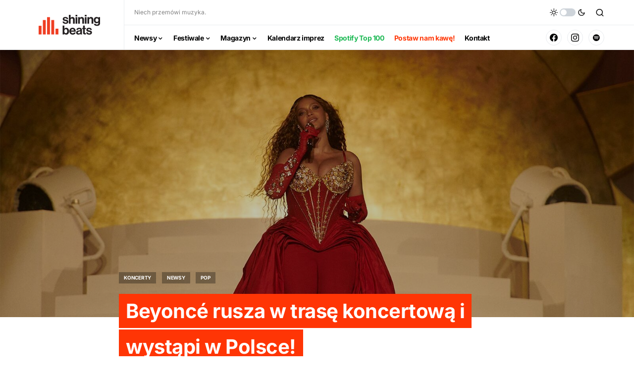

--- FILE ---
content_type: text/html; charset=utf-8
request_url: https://www.google.com/recaptcha/api2/aframe
body_size: 264
content:
<!DOCTYPE HTML><html><head><meta http-equiv="content-type" content="text/html; charset=UTF-8"></head><body><script nonce="bT-pSIdya-wLt-62rU-L0w">/** Anti-fraud and anti-abuse applications only. See google.com/recaptcha */ try{var clients={'sodar':'https://pagead2.googlesyndication.com/pagead/sodar?'};window.addEventListener("message",function(a){try{if(a.source===window.parent){var b=JSON.parse(a.data);var c=clients[b['id']];if(c){var d=document.createElement('img');d.src=c+b['params']+'&rc='+(localStorage.getItem("rc::a")?sessionStorage.getItem("rc::b"):"");window.document.body.appendChild(d);sessionStorage.setItem("rc::e",parseInt(sessionStorage.getItem("rc::e")||0)+1);localStorage.setItem("rc::h",'1769017445332');}}}catch(b){}});window.parent.postMessage("_grecaptcha_ready", "*");}catch(b){}</script></body></html>